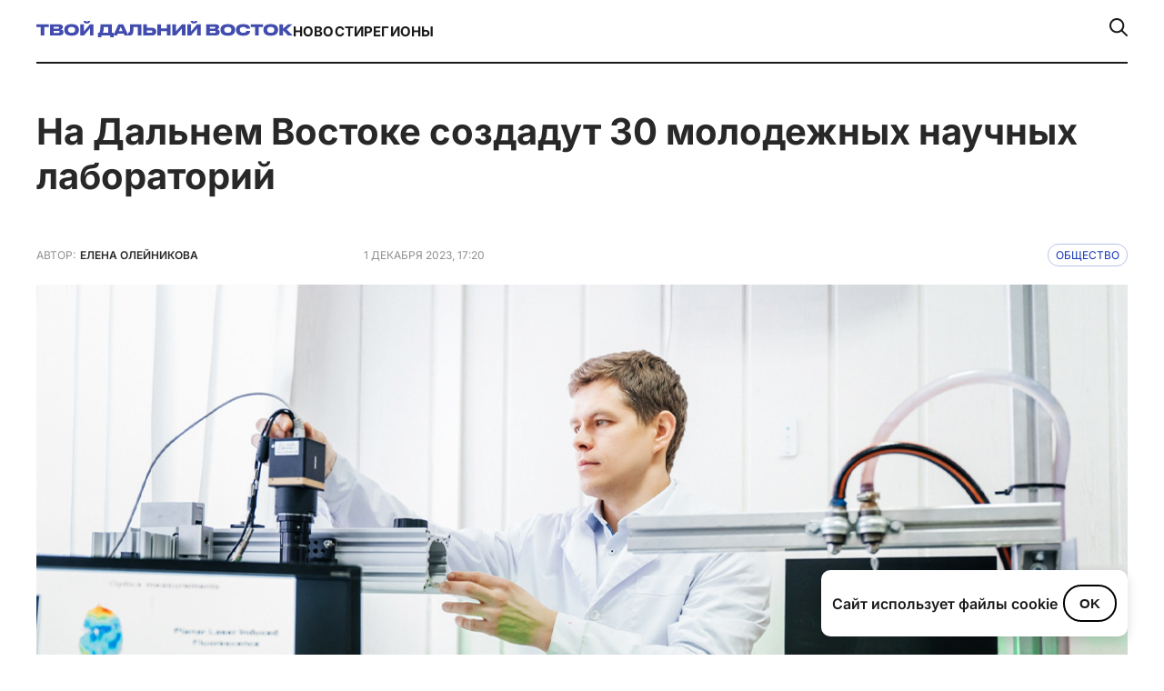

--- FILE ---
content_type: text/html; charset=UTF-8
request_url: https://tvoidv.ru/obshhestvo/na-dalnem-vostoke-sozdadut-30-molodezhnyh-nauchnyh-laboratorij/
body_size: 13207
content:
<!doctype html>
<html lang="ru-RU">
<head>
    <meta charset="UTF-8">
    <meta name="viewport" content="width=device-width, initial-scale=1.0">
    <title>На Дальнем Востоке создадут 30 молодежных научных лабораторий &#8212; Твой Дальний Восток</title>
<meta name='robots' content='max-image-preview:large' />
<link rel='dns-prefetch' href='//cdn.jsdelivr.net' />
<link rel="alternate" type="application/rss+xml" title="Твой Дальний Восток &raquo; Лента" href="https://tvoidv.ru/feed/" />
<link rel="alternate" type="application/rss+xml" title="Твой Дальний Восток &raquo; Лента комментариев" href="https://tvoidv.ru/comments/feed/" />
<link rel="alternate" type="application/rss+xml" title="Твой Дальний Восток &raquo; Лента комментариев к &laquo;на Дальнем Востоке создадут 30 молодежных научных лабораторий&raquo;" href="https://tvoidv.ru/obshhestvo/na-dalnem-vostoke-sozdadut-30-molodezhnyh-nauchnyh-laboratorij/feed/" />
<link rel="alternate" title="oEmbed (JSON)" type="application/json+oembed" href="https://tvoidv.ru/wp-json/oembed/1.0/embed?url=https%3A%2F%2Ftvoidv.ru%2Fobshhestvo%2Fna-dalnem-vostoke-sozdadut-30-molodezhnyh-nauchnyh-laboratorij%2F" />
<link rel="alternate" title="oEmbed (XML)" type="text/xml+oembed" href="https://tvoidv.ru/wp-json/oembed/1.0/embed?url=https%3A%2F%2Ftvoidv.ru%2Fobshhestvo%2Fna-dalnem-vostoke-sozdadut-30-molodezhnyh-nauchnyh-laboratorij%2F&#038;format=xml" />
<meta property="og:title" content="на Дальнем Востоке создадут 30 молодежных научных лабораторий" />
<meta property="og:image" content="https://tvoidv.ru/wp-content/uploads/2023/12/na-dalnem_vostoke_sozdadut_30_molodezhnyh_nauchnyh_laboratorij.jpg" />
<meta property="og:url" content="https://tvoidv.ru/obshhestvo/na-dalnem-vostoke-sozdadut-30-molodezhnyh-nauchnyh-laboratorij/" />
<meta property="og:type" content="article" />
<style id='wp-img-auto-sizes-contain-inline-css'>
img:is([sizes=auto i],[sizes^="auto," i]){contain-intrinsic-size:3000px 1500px}
/*# sourceURL=wp-img-auto-sizes-contain-inline-css */
</style>
<style id='wp-emoji-styles-inline-css'>

	img.wp-smiley, img.emoji {
		display: inline !important;
		border: none !important;
		box-shadow: none !important;
		height: 1em !important;
		width: 1em !important;
		margin: 0 0.07em !important;
		vertical-align: -0.1em !important;
		background: none !important;
		padding: 0 !important;
	}
/*# sourceURL=wp-emoji-styles-inline-css */
</style>
<link rel='stylesheet' id='wp-block-library-css' href='https://tvoidv.ru/wp-includes/css/dist/block-library/style.min.css?ver=6.9' media='all' />
<style id='global-styles-inline-css'>
:root{--wp--preset--aspect-ratio--square: 1;--wp--preset--aspect-ratio--4-3: 4/3;--wp--preset--aspect-ratio--3-4: 3/4;--wp--preset--aspect-ratio--3-2: 3/2;--wp--preset--aspect-ratio--2-3: 2/3;--wp--preset--aspect-ratio--16-9: 16/9;--wp--preset--aspect-ratio--9-16: 9/16;--wp--preset--color--black: #000000;--wp--preset--color--cyan-bluish-gray: #abb8c3;--wp--preset--color--white: #ffffff;--wp--preset--color--pale-pink: #f78da7;--wp--preset--color--vivid-red: #cf2e2e;--wp--preset--color--luminous-vivid-orange: #ff6900;--wp--preset--color--luminous-vivid-amber: #fcb900;--wp--preset--color--light-green-cyan: #7bdcb5;--wp--preset--color--vivid-green-cyan: #00d084;--wp--preset--color--pale-cyan-blue: #8ed1fc;--wp--preset--color--vivid-cyan-blue: #0693e3;--wp--preset--color--vivid-purple: #9b51e0;--wp--preset--gradient--vivid-cyan-blue-to-vivid-purple: linear-gradient(135deg,rgb(6,147,227) 0%,rgb(155,81,224) 100%);--wp--preset--gradient--light-green-cyan-to-vivid-green-cyan: linear-gradient(135deg,rgb(122,220,180) 0%,rgb(0,208,130) 100%);--wp--preset--gradient--luminous-vivid-amber-to-luminous-vivid-orange: linear-gradient(135deg,rgb(252,185,0) 0%,rgb(255,105,0) 100%);--wp--preset--gradient--luminous-vivid-orange-to-vivid-red: linear-gradient(135deg,rgb(255,105,0) 0%,rgb(207,46,46) 100%);--wp--preset--gradient--very-light-gray-to-cyan-bluish-gray: linear-gradient(135deg,rgb(238,238,238) 0%,rgb(169,184,195) 100%);--wp--preset--gradient--cool-to-warm-spectrum: linear-gradient(135deg,rgb(74,234,220) 0%,rgb(151,120,209) 20%,rgb(207,42,186) 40%,rgb(238,44,130) 60%,rgb(251,105,98) 80%,rgb(254,248,76) 100%);--wp--preset--gradient--blush-light-purple: linear-gradient(135deg,rgb(255,206,236) 0%,rgb(152,150,240) 100%);--wp--preset--gradient--blush-bordeaux: linear-gradient(135deg,rgb(254,205,165) 0%,rgb(254,45,45) 50%,rgb(107,0,62) 100%);--wp--preset--gradient--luminous-dusk: linear-gradient(135deg,rgb(255,203,112) 0%,rgb(199,81,192) 50%,rgb(65,88,208) 100%);--wp--preset--gradient--pale-ocean: linear-gradient(135deg,rgb(255,245,203) 0%,rgb(182,227,212) 50%,rgb(51,167,181) 100%);--wp--preset--gradient--electric-grass: linear-gradient(135deg,rgb(202,248,128) 0%,rgb(113,206,126) 100%);--wp--preset--gradient--midnight: linear-gradient(135deg,rgb(2,3,129) 0%,rgb(40,116,252) 100%);--wp--preset--font-size--small: 13px;--wp--preset--font-size--medium: 20px;--wp--preset--font-size--large: 36px;--wp--preset--font-size--x-large: 42px;--wp--preset--spacing--20: 0.44rem;--wp--preset--spacing--30: 0.67rem;--wp--preset--spacing--40: 1rem;--wp--preset--spacing--50: 1.5rem;--wp--preset--spacing--60: 2.25rem;--wp--preset--spacing--70: 3.38rem;--wp--preset--spacing--80: 5.06rem;--wp--preset--shadow--natural: 6px 6px 9px rgba(0, 0, 0, 0.2);--wp--preset--shadow--deep: 12px 12px 50px rgba(0, 0, 0, 0.4);--wp--preset--shadow--sharp: 6px 6px 0px rgba(0, 0, 0, 0.2);--wp--preset--shadow--outlined: 6px 6px 0px -3px rgb(255, 255, 255), 6px 6px rgb(0, 0, 0);--wp--preset--shadow--crisp: 6px 6px 0px rgb(0, 0, 0);}:where(.is-layout-flex){gap: 0.5em;}:where(.is-layout-grid){gap: 0.5em;}body .is-layout-flex{display: flex;}.is-layout-flex{flex-wrap: wrap;align-items: center;}.is-layout-flex > :is(*, div){margin: 0;}body .is-layout-grid{display: grid;}.is-layout-grid > :is(*, div){margin: 0;}:where(.wp-block-columns.is-layout-flex){gap: 2em;}:where(.wp-block-columns.is-layout-grid){gap: 2em;}:where(.wp-block-post-template.is-layout-flex){gap: 1.25em;}:where(.wp-block-post-template.is-layout-grid){gap: 1.25em;}.has-black-color{color: var(--wp--preset--color--black) !important;}.has-cyan-bluish-gray-color{color: var(--wp--preset--color--cyan-bluish-gray) !important;}.has-white-color{color: var(--wp--preset--color--white) !important;}.has-pale-pink-color{color: var(--wp--preset--color--pale-pink) !important;}.has-vivid-red-color{color: var(--wp--preset--color--vivid-red) !important;}.has-luminous-vivid-orange-color{color: var(--wp--preset--color--luminous-vivid-orange) !important;}.has-luminous-vivid-amber-color{color: var(--wp--preset--color--luminous-vivid-amber) !important;}.has-light-green-cyan-color{color: var(--wp--preset--color--light-green-cyan) !important;}.has-vivid-green-cyan-color{color: var(--wp--preset--color--vivid-green-cyan) !important;}.has-pale-cyan-blue-color{color: var(--wp--preset--color--pale-cyan-blue) !important;}.has-vivid-cyan-blue-color{color: var(--wp--preset--color--vivid-cyan-blue) !important;}.has-vivid-purple-color{color: var(--wp--preset--color--vivid-purple) !important;}.has-black-background-color{background-color: var(--wp--preset--color--black) !important;}.has-cyan-bluish-gray-background-color{background-color: var(--wp--preset--color--cyan-bluish-gray) !important;}.has-white-background-color{background-color: var(--wp--preset--color--white) !important;}.has-pale-pink-background-color{background-color: var(--wp--preset--color--pale-pink) !important;}.has-vivid-red-background-color{background-color: var(--wp--preset--color--vivid-red) !important;}.has-luminous-vivid-orange-background-color{background-color: var(--wp--preset--color--luminous-vivid-orange) !important;}.has-luminous-vivid-amber-background-color{background-color: var(--wp--preset--color--luminous-vivid-amber) !important;}.has-light-green-cyan-background-color{background-color: var(--wp--preset--color--light-green-cyan) !important;}.has-vivid-green-cyan-background-color{background-color: var(--wp--preset--color--vivid-green-cyan) !important;}.has-pale-cyan-blue-background-color{background-color: var(--wp--preset--color--pale-cyan-blue) !important;}.has-vivid-cyan-blue-background-color{background-color: var(--wp--preset--color--vivid-cyan-blue) !important;}.has-vivid-purple-background-color{background-color: var(--wp--preset--color--vivid-purple) !important;}.has-black-border-color{border-color: var(--wp--preset--color--black) !important;}.has-cyan-bluish-gray-border-color{border-color: var(--wp--preset--color--cyan-bluish-gray) !important;}.has-white-border-color{border-color: var(--wp--preset--color--white) !important;}.has-pale-pink-border-color{border-color: var(--wp--preset--color--pale-pink) !important;}.has-vivid-red-border-color{border-color: var(--wp--preset--color--vivid-red) !important;}.has-luminous-vivid-orange-border-color{border-color: var(--wp--preset--color--luminous-vivid-orange) !important;}.has-luminous-vivid-amber-border-color{border-color: var(--wp--preset--color--luminous-vivid-amber) !important;}.has-light-green-cyan-border-color{border-color: var(--wp--preset--color--light-green-cyan) !important;}.has-vivid-green-cyan-border-color{border-color: var(--wp--preset--color--vivid-green-cyan) !important;}.has-pale-cyan-blue-border-color{border-color: var(--wp--preset--color--pale-cyan-blue) !important;}.has-vivid-cyan-blue-border-color{border-color: var(--wp--preset--color--vivid-cyan-blue) !important;}.has-vivid-purple-border-color{border-color: var(--wp--preset--color--vivid-purple) !important;}.has-vivid-cyan-blue-to-vivid-purple-gradient-background{background: var(--wp--preset--gradient--vivid-cyan-blue-to-vivid-purple) !important;}.has-light-green-cyan-to-vivid-green-cyan-gradient-background{background: var(--wp--preset--gradient--light-green-cyan-to-vivid-green-cyan) !important;}.has-luminous-vivid-amber-to-luminous-vivid-orange-gradient-background{background: var(--wp--preset--gradient--luminous-vivid-amber-to-luminous-vivid-orange) !important;}.has-luminous-vivid-orange-to-vivid-red-gradient-background{background: var(--wp--preset--gradient--luminous-vivid-orange-to-vivid-red) !important;}.has-very-light-gray-to-cyan-bluish-gray-gradient-background{background: var(--wp--preset--gradient--very-light-gray-to-cyan-bluish-gray) !important;}.has-cool-to-warm-spectrum-gradient-background{background: var(--wp--preset--gradient--cool-to-warm-spectrum) !important;}.has-blush-light-purple-gradient-background{background: var(--wp--preset--gradient--blush-light-purple) !important;}.has-blush-bordeaux-gradient-background{background: var(--wp--preset--gradient--blush-bordeaux) !important;}.has-luminous-dusk-gradient-background{background: var(--wp--preset--gradient--luminous-dusk) !important;}.has-pale-ocean-gradient-background{background: var(--wp--preset--gradient--pale-ocean) !important;}.has-electric-grass-gradient-background{background: var(--wp--preset--gradient--electric-grass) !important;}.has-midnight-gradient-background{background: var(--wp--preset--gradient--midnight) !important;}.has-small-font-size{font-size: var(--wp--preset--font-size--small) !important;}.has-medium-font-size{font-size: var(--wp--preset--font-size--medium) !important;}.has-large-font-size{font-size: var(--wp--preset--font-size--large) !important;}.has-x-large-font-size{font-size: var(--wp--preset--font-size--x-large) !important;}
/*# sourceURL=global-styles-inline-css */
</style>

<style id='classic-theme-styles-inline-css'>
/*! This file is auto-generated */
.wp-block-button__link{color:#fff;background-color:#32373c;border-radius:9999px;box-shadow:none;text-decoration:none;padding:calc(.667em + 2px) calc(1.333em + 2px);font-size:1.125em}.wp-block-file__button{background:#32373c;color:#fff;text-decoration:none}
/*# sourceURL=/wp-includes/css/classic-themes.min.css */
</style>
<link rel='stylesheet' id='dalnij-vostok-theme-info-style-css' href='https://tvoidv.ru/wp-content/themes/tdv2023/style.css?ver=1.0.0' media='all' />
<link rel='stylesheet' id='dalnij-vostok-main-style-css' href='https://tvoidv.ru/wp-content/themes/tdv2023/assets/css/style.css?ver=1.0.0' media='all' />
<link rel='stylesheet' id='swiper-css-css' href='https://cdn.jsdelivr.net/npm/swiper@10/swiper-bundle.min.css?ver=10.0.0' media='all' />
<link rel='stylesheet' id='my-old-styles-for-default-posts-css' href='https://tvoidv.ru/wp-content/themes/tdv2023/assets/css/old.css?ver=1749250851' media='all' />
<link rel='stylesheet' id='elementor-frontend-css' href='https://tvoidv.ru/wp-content/plugins/elementor/assets/css/frontend.min.css?ver=3.30.1' media='all' />
<link rel='stylesheet' id='elementor-post-36501-css' href='https://tvoidv.ru/wp-content/uploads/elementor/css/post-36501.css?ver=1765254012' media='all' />
<link rel='stylesheet' id='elementor-gf-local-roboto-css' href='https://tvoidv.ru/wp-content/uploads/elementor/google-fonts/css/roboto.css?ver=1749291499' media='all' />
<link rel='stylesheet' id='elementor-gf-local-robotoslab-css' href='https://tvoidv.ru/wp-content/uploads/elementor/google-fonts/css/robotoslab.css?ver=1749291507' media='all' />
<script src="https://tvoidv.ru/wp-includes/js/jquery/jquery.min.js?ver=3.7.1" id="jquery-core-js"></script>
<script src="https://tvoidv.ru/wp-includes/js/jquery/jquery-migrate.min.js?ver=3.4.1" id="jquery-migrate-js"></script>
<link rel="https://api.w.org/" href="https://tvoidv.ru/wp-json/" /><link rel="alternate" title="JSON" type="application/json" href="https://tvoidv.ru/wp-json/wp/v2/posts/17572" /><link rel="EditURI" type="application/rsd+xml" title="RSD" href="https://tvoidv.ru/xmlrpc.php?rsd" />
<meta name="generator" content="WordPress 6.9" />
<link rel="canonical" href="https://tvoidv.ru/obshhestvo/na-dalnem-vostoke-sozdadut-30-molodezhnyh-nauchnyh-laboratorij/" />
<link rel='shortlink' href='https://tvoidv.ru/?p=17572' />
<meta name="generator" content="Elementor 3.30.1; features: e_font_icon_svg, additional_custom_breakpoints, e_element_cache; settings: css_print_method-external, google_font-enabled, font_display-swap">
<style>
	.swiper-about {
		margin-top: 24px
	}
	
	.title a {display: block!important}
	
	.investigation-template {
		background: #f8f8f4
	}
	
	
	.categiries-cont {
    display: flex;
    flex-wrap: wrap;
    align-items: center;
    gap: 20px;
    justify-content: center;
    padding-top: 40px;
    margin-bottom: 70px!important;
}
	
	
	.about-flex-item > :first-child {
		min-height: 106px
	}
	
	
	.about-flex-item > :first-child {
    display: flex;
    flex-direction: column;
    align-items: flex-start;
    gap: 12px;
		justify-content: space-between
}
	

	
	.page-template-front-page .big-card-000 > :first-child {
    flex: 2.05!important;
}
	
	
	
	.post-template-default .footer-block-4 {
    margin-top: 20px;
    display: flex;
    align-items: flex-end;
    gap: 195px!important;
	}
	
	

	
	.class_text404 {
		color: #000
	}
	
	@media screen and (max-width: 767px) {
		.post-template-default .footer-block-4 {
				margin-top: 20px;
				display: flex;
				align-items: flex-start;
				gap: 20px !important;
		}
		
		.page-template-page-glavnoe-segodnya .categiries-cont  {padding-top: 0!important}
		
	.page-template-page-glavnoe-segodnya	.categiries {
        padding-top: 40px!important;
    }
	}
	
	

	

	
</style>





<script>
  // Функция: делает первую букву первого слова заглавной
  function capitalizeFirstWord(text) {
    const words = text.trim().split(' ');
    if (words[0]) {
      words[0] = words[0].charAt(0).toUpperCase() + words[0].slice(1).toLowerCase();
    }
    return words.join(' ');
  }

  // Преобразуем <title>
  document.title = capitalizeFirstWord(document.title);

  // Преобразуем все элементы .row-title
  const rowTitles = document.querySelectorAll('.row-title');
  rowTitles.forEach(el => {
    el.textContent = capitalizeFirstWord(el.textContent);
    el.style.display = 'block';
  });
</script>
			<style>
				.e-con.e-parent:nth-of-type(n+4):not(.e-lazyloaded):not(.e-no-lazyload),
				.e-con.e-parent:nth-of-type(n+4):not(.e-lazyloaded):not(.e-no-lazyload) * {
					background-image: none !important;
				}
				@media screen and (max-height: 1024px) {
					.e-con.e-parent:nth-of-type(n+3):not(.e-lazyloaded):not(.e-no-lazyload),
					.e-con.e-parent:nth-of-type(n+3):not(.e-lazyloaded):not(.e-no-lazyload) * {
						background-image: none !important;
					}
				}
				@media screen and (max-height: 640px) {
					.e-con.e-parent:nth-of-type(n+2):not(.e-lazyloaded):not(.e-no-lazyload),
					.e-con.e-parent:nth-of-type(n+2):not(.e-lazyloaded):not(.e-no-lazyload) * {
						background-image: none !important;
					}
				}
			</style>
			<link rel="icon" href="https://tvoidv.ru/wp-content/uploads/2025/06/cropped-favicon-32x32.png" sizes="32x32" />
<link rel="icon" href="https://tvoidv.ru/wp-content/uploads/2025/06/cropped-favicon-192x192.png" sizes="192x192" />
<link rel="apple-touch-icon" href="https://tvoidv.ru/wp-content/uploads/2025/06/cropped-favicon-180x180.png" />
<meta name="msapplication-TileImage" content="https://tvoidv.ru/wp-content/uploads/2025/06/cropped-favicon-270x270.png" />
		<style id="wp-custom-css">
			strong {
	font-weight: 800!important
}


em {
	font-style: italic!important
}		</style>
		</head>

<body data-rsssl=1 class="wp-singular post-template-default single single-post postid-17572 single-format-standard wp-theme-tdv2023 elementor-default elementor-kit-36501">

<div id="page" class="site">
    <a class="skip-link screen-reader-text" href="#primary">Перейти к содержимому</a>

    <header id="header2">
        <div class="wrapper">
            <div class="header-cont">                 <div>
                    <div>
                        <a href="https://tvoidv.ru/">
                                                            <img src="https://tvoidv.ru/wp-content/themes/tdv2023/assets/images/logo.svg" alt="Твой Дальний Восток">
                                                        </a>
                    </div>
                    <nav>
                        <ul><li id="menu-item-36484" class="menu-item menu-item-type-post_type menu-item-object-page menu-item-36484"><a href="https://tvoidv.ru/novosti/">Новости</a></li>
<li id="menu-item-36485" class="menu-item menu-item-type-custom menu-item-object-custom menu-item-36485"><a href="/#reg">Регионы</a></li>
</ul>                    </nav>
                </div>
                <div class="search-wrapper">
                    <div class="search-box hidden" id="search-box">
                        <form role="search" method="get" class="custom-search-form" action="https://tvoidv.ru/">
                            <label class="screen-reader-text" for="s-custom-desktop">Поиск по:</label>
                            <input type="text"
                                   id="s-custom-desktop"                                    placeholder="Поиск..."
                                   value="" name="s" />
                        </form>
                        <button id="close-search">×</button>                     </div>
                    <a href="#" id="search-toggle">
                        <img src="https://tvoidv.ru/wp-content/themes/tdv2023/assets/images/search-icon.svg" alt="Поиск" />
                    </a>
                </div>
            </div>

            <div class="header-cont-mob">                 <div>
                    <a href="https://tvoidv.ru/">
                        <img src="https://tvoidv.ru/wp-content/themes/tdv2023/assets/images/logo-mob.svg" alt="Твой Дальний Восток - Мобильное лого">
                    </a>
                </div>
                <div class="burger">
                    <img src="https://tvoidv.ru/wp-content/themes/tdv2023/assets/images/burger.svg" alt="Открыть меню">
                </div>

                <div class="mobile-menu">
                    <button class="close-btn">
                        <img src="https://tvoidv.ru/wp-content/themes/tdv2023/assets/images/close.svg" alt="Закрыть меню">
                    </button>
                    <nav>
                        <ul><li class="menu-item menu-item-type-post_type menu-item-object-page menu-item-36484"><a href="https://tvoidv.ru/novosti/">Новости</a></li>
<li class="menu-item menu-item-type-custom menu-item-object-custom menu-item-36485"><a href="/#reg">Регионы</a></li>
</ul>                        <div class="search-mob">
                            <img src="https://tvoidv.ru/wp-content/themes/tdv2023/assets/images/search-icon-2.svg" alt="Поиск">
                            <p>поиск по сайту</p>
                        </div>

                                                <div class="search-input-wrapper">                             <form role="search" method="get" class="custom-mobile-search-form" action="https://tvoidv.ru/">
                                <label class="screen-reader-text" for="s-custom-mobile">Поиск по сайту:</label>
                                <input type="search"                                        id="s-custom-mobile"                                        class="search-input"                                        placeholder="Введите запрос..."
                                       value="" name="s" />
                                                                                            </form>
                                                    </div>
                                            </nav>
                    <hr>
                    <nav>
                          <ul><li id="menu-item-36494" class="menu-item menu-item-type-taxonomy menu-item-object-category menu-item-36494"><a href="https://tvoidv.ru/ekonomika/">Экономика</a></li>
<li id="menu-item-36495" class="menu-item menu-item-type-taxonomy menu-item-object-category menu-item-36495"><a href="https://tvoidv.ru/sport/">Спорт</a></li>
<li id="menu-item-36496" class="menu-item menu-item-type-taxonomy menu-item-object-category menu-item-36496"><a href="https://tvoidv.ru/business/">Бизнес</a></li>
<li id="menu-item-36497" class="menu-item menu-item-type-taxonomy menu-item-object-category menu-item-36497"><a href="https://tvoidv.ru/turizm/">Туризм</a></li>
<li id="menu-item-36498" class="menu-item menu-item-type-taxonomy menu-item-object-category menu-item-36498"><a href="https://tvoidv.ru/vef/">ВЭФ</a></li>
</ul>                    </nav>
                </div>
            </div>
        </div>
    </header><!-- DEBUG STAGE 1: Post ID: 17572 | is_elementor_active_for_post: FALSE | use_old_acf_template: TRUE -->

<div class="content_page ">
    
                    
            
            <div class="title_blk">
                <h1>на Дальнем Востоке создадут 30 молодежных научных лабораторий</h1>
            </div>

                        <div class="autor_cont">
                <div class="autor_info">
                    <div class="a_info_blk">
                        <span class="autor_t">Автор:</span>
                        <span class="autor_name">Елена Олейникова</span>
                    </div>
                </div>
            </div>
            
            <div class="post_info">
                <div class="date_post">1 декабря 2023, 17:20</div>
                                    <a href="https://tvoidv.ru/obshhestvo/" class="cont_catalog">Общество</a>
                            </div>
            <div class="end"></div>

            <div class="photo_blk">
                                                            <img src="https://tvoidv.ru/wp-content/uploads/2023/12/na-dalnem_vostoke_sozdadut_30_molodezhnyh_nauchnyh_laboratorij.jpg" width="100%" height="auto" alt="" title="">
                                                                        </div>

            <div class="content_o">
                <div><p><span style="font-weight: 400">Дальний Восток получил квоту на создание 30 молодежных научных лабораторий. Об этом сообщил на Третьем конгрессе молодых ученых заместитель министра науки и высшего образования РФ Денис Секиринский.</span></p><br />
</div>                <div class="main_text"><blockquote><p><span style="font-weight: 400">«Говоря о Дальнем Востоке, не могу не сказать и в контексте региональных мер поддержки, что мы в этом году буквально завершаем отбор новых молодежных лабораторий, 160 в этом году, со следующего года они будут получать финансирование, и мы, министр поддержал, выделили квоту дальневосточную, будет создано там 30 лабораторий, это заметный масштаб, заметное количество», — сказал Секиринский.</span></p></blockquote><br />
<p><span style="font-weight: 400">Также Секиринский отметил эффективность работы научно-образовательных центров, которые формировались во многом для того, чтобы регионы смогли сформировать не только оптимальный набор технологических проектов, но и разобраться с собственной стратегией развития и разработки оптимальных мер поддержки.</span></p><br />
<blockquote><p><span style="font-weight: 400">«Я думаю, что тот путь, который мы прошли с 2018 года, когда были созданы первые НОЦ, позволил ряду субъектов сформировать оптимумы», — добавил Секиринский.</span></p></blockquote><br />
<p><span style="font-weight: 400">Напомним, Третий конгресс молодых ученых работает в Парке науки и искусства «Сириус» 28–30 ноября. Он является ключевым ежегодным событием Десятилетия науки и технологий и предоставляет крупнейшую площадку для диалога передовой и фундаментальной науки, государственной власти и реального сектора экономики.</span></p><br />
</div>                                <div class="block_s">
                    <div class="socialblock">
                                            </div>
                </div>
            </div>
                                    
        
        </div><!-- .content_page -->


        <div class="other_post">
            <div class="content_blk_page">
                                                                            <div class="news_cat_page">
                                        <div class="n_item_1_page item_cat_page">
                        <div class="img_bv1">
                            <a href="https://tvoidv.ru/obshhestvo/prioritet-2030-dalnij-vostok-proekt-innolab-pomogaet-vuzam-dfo-soedinit-nauku-i-biznes/" class="img_container"  style="background:linear-gradient(0deg, rgba(34, 34, 34, 0.20) 0%, rgba(34, 34, 34, 0.20) 100%), url(https://tvoidv.ru/wp-content/uploads/2025/06/prioritet_2030_dalnij_vostok_proekt_innolab_pomogaet_vuzam_dfo.jpg) lightgray 50% / cover no-repeat"></a>
                        </div>
                        <div class="story_container">
                            <a href="https://tvoidv.ru/obshhestvo/" class="story_title">Общество</a>                                                     </div>
                        <a href="https://tvoidv.ru/obshhestvo/prioritet-2030-dalnij-vostok-proekt-innolab-pomogaet-vuzam-dfo-soedinit-nauku-i-biznes/" class="title_content">«Приоритет 2030. Дальний Восток»: Проект InnoLab помогает вузам ДФО соединить науку и бизнес</a>
                        <div class="date_aut_v">
                            8 июня 2025  
                            <svg xmlns="http://www.w3.org/2000/svg" width="6" height="6" viewBox="-2 0 6 6" fill="none"><circle cx="2" cy="2" r="2" fill="#92908F"/></svg>  
                            Елена Олейникова                        </div>
                    </div>
                                                                                                <div class="n_item_2_page item_cat_page">
                        <div class="img_bv1">
                            <a href="https://tvoidv.ru/obshhestvo/novyj-vitok-nastavnichestva-yurij-trutnev-i-pobeditel-liderov-rossii-ilya-kupryashkin/" class="img_container"  style="background:linear-gradient(0deg, rgba(34, 34, 34, 0.20) 0%, rgba(34, 34, 34, 0.20) 100%), url(https://tvoidv.ru/wp-content/uploads/2025/06/yurij_trutnev_provel_ocherednuyu_vstrechu_s-pobeditelem_konkursa_lidery.jpeg) lightgray 50% / cover no-repeat"></a>
                        </div>
                        <div class="story_container">
                            <a href="https://tvoidv.ru/obshhestvo/" class="story_title">Общество</a>                                                     </div>
                        <a href="https://tvoidv.ru/obshhestvo/novyj-vitok-nastavnichestva-yurij-trutnev-i-pobeditel-liderov-rossii-ilya-kupryashkin/" class="title_content">Новый виток наставничества: Юрий Трутнев и победитель «Лидеров России» Илья Купряшкин</a>
                        <div class="date_aut_v">
                            8 июня 2025  
                            <svg xmlns="http://www.w3.org/2000/svg" width="6" height="6" viewBox="-2 0 6 6" fill="none"><circle cx="2" cy="2" r="2" fill="#92908F"/></svg>  
                            Елена Олейникова                        </div>
                    </div>
                                            </div><div class="news_cat_page">
                                                                                                <div class="n_item_3_page item_cat_page">
                        <div class="img_bv1">
                            <a href="https://tvoidv.ru/obshhestvo/aeroflot-rasshiryaet-predlozhenie-biletov-po-ploskim-tarifam-na-dalnij-vostok/" class="img_container"  style="background:linear-gradient(0deg, rgba(34, 34, 34, 0.20) 0%, rgba(34, 34, 34, 0.20) 100%), url(https://tvoidv.ru/wp-content/uploads/2023/12/putin_anonsiroval_prodlenie_ploskih_tarifov_aeroflota.jpeg) lightgray 50% / cover no-repeat"></a>
                        </div>
                        <div class="story_container">
                            <a href="https://tvoidv.ru/obshhestvo/" class="story_title">Общество</a>                                                     </div>
                        <a href="https://tvoidv.ru/obshhestvo/aeroflot-rasshiryaet-predlozhenie-biletov-po-ploskim-tarifam-na-dalnij-vostok/" class="title_content">«Аэрофлот» расширяет предложение билетов по «плоским» тарифам на Дальний Восток</a>
                        <div class="date_aut_v">
                            2 июня 2025  
                            <svg xmlns="http://www.w3.org/2000/svg" width="6" height="6" viewBox="-2 0 6 6" fill="none"><circle cx="2" cy="2" r="2" fill="#92908F"/></svg>  
                            Елена Олейникова                        </div>
                    </div>
                                                                                                <div class="n_item_4_page item_cat_page">
                        <div class="img_bv1">
                            <a href="https://tvoidv.ru/obshhestvo/krdv-i-vuzy-dalnego-vostoka-sozdadut-konsorczium-dlya-razvitiya-kreativnyh-industrij/" class="img_container"  style="background:linear-gradient(0deg, rgba(34, 34, 34, 0.20) 0%, rgba(34, 34, 34, 0.20) 100%), url(https://tvoidv.ru/wp-content/uploads/2025/05/krdv_i_vuzy_dalnego_vostoka_sozdadut_konsorczium_v_sfere_kreativnyh.jpg) lightgray 50% / cover no-repeat"></a>
                        </div>
                        <div class="story_container">
                            <a href="https://tvoidv.ru/obshhestvo/" class="story_title">Общество</a>                                                     </div>
                        <a href="https://tvoidv.ru/obshhestvo/krdv-i-vuzy-dalnego-vostoka-sozdadut-konsorczium-dlya-razvitiya-kreativnyh-industrij/" class="title_content">КРДВ и вузы Дальнего Востока создадут консорциум для развития креативных индустрий</a>
                        <div class="date_aut_v">
                            1 июня 2025  
                            <svg xmlns="http://www.w3.org/2000/svg" width="6" height="6" viewBox="-2 0 6 6" fill="none"><circle cx="2" cy="2" r="2" fill="#92908F"/></svg>  
                            Елена Олейникова                        </div>
                    </div>
                                                                                    </div>
        </div>
            
            </div><!-- /.wrapper -->         </div><!-- #content .site-content --> 
        <footer>
            <div class="wrapper">
                <div class="footer-cont">
                    <div class="footer-top">
                        <div>                             <div class="footer-block-1">
                                <a href="https://tvoidv.ru/">
                                    <img src="https://tvoidv.ru/wp-content/themes/tdv2023/assets/images/footer-logo.svg" alt="Твой Дальний Восток - Логотип в подвале">
                                </a>
                                                                    <p>Информационная платформа о развитии региона. Актуальные новости, аналитика, исследования и мнения экспертов о возможностях, перспективах и жизни на Дальнем Востоке.</p>
                                                            </div>
                            <div class="footer-block-2">
                                <div>                                                                             <a href="https://t.me/tvoidv_bot" target="_blank" rel="noopener noreferrer">
                                            Написать в чат-бот ➔
                                        </a>
                                                                                                                <a href="https://www.youtube.com/@tvoidv" target="_blank" rel="noopener noreferrer">
                                            Наш канал на YouTube ➔
                                        </a>
                                                                    </div>
                                <div>                                                                         <a href="https://t.me/tvoidv_bot" target="_blank" rel="noopener noreferrer" aria-label="Телеграм">
                                        <svg width="36" height="36" viewBox="0 0 36 36" fill="none" xmlns="http://www.w3.org/2000/svg">
  <rect x="0.5" y="0.5" width="35" height="35" rx="7.59748" stroke="white" />
  <path fill-rule="evenodd" clip-rule="evenodd" d="M8.17294 16.8879C13.3555 14.6299 16.8114 13.1413 18.5406 12.4221C23.4776 10.3686 24.5035 10.0119 25.1722 10.0001C25.3192 9.99753 25.6481 10.034 25.8611 10.2068C26.0409 10.3528 26.0904 10.5499 26.1141 10.6883C26.1378 10.8266 26.1673 11.1418 26.1438 11.3881C25.8763 14.1992 24.7186 21.021 24.1297 24.1694C23.8805 25.5017 23.3898 25.9484 22.9147 25.9921C21.8823 26.0871 21.0984 25.3098 20.0985 24.6543C18.5338 23.6287 17.6498 22.9902 16.1311 21.9893C14.3758 20.8327 15.5137 20.1969 16.514 19.158C16.7757 18.8861 21.3245 14.7487 21.4125 14.3733C21.4235 14.3264 21.4338 14.1514 21.3298 14.059C21.2259 13.9666 21.0724 13.9982 20.9617 14.0234C20.8048 14.059 18.3052 15.7111 13.4629 18.9798C12.7534 19.467 12.1108 19.7044 11.535 19.6919C10.9003 19.6782 9.67923 19.333 8.77152 19.038C7.65819 18.676 6.77333 18.4847 6.85038 17.8701C6.89051 17.55 7.33137 17.2226 8.17294 16.8879Z" fill="white" />
</svg>
                                    </a>
                                                                                                            <a href="https://vk.com/tvoydv" target="_blank" rel="noopener noreferrer" aria-label="ВКонтакте">
                                        <svg width="36" height="36" viewBox="0 0 36 36" fill="none" xmlns="http://www.w3.org/2000/svg">
  <rect x="0.5" y="0.5" width="35" height="35" rx="7.59748" stroke="white" />
  <path d="M6.77661 12C7.58086 12 8.80639 12 9.49575 12C9.84043 12 10.1085 12.2155 10.2234 12.5028C10.5681 13.4365 11.334 15.4834 12.2149 16.884C13.4021 18.7155 14.1681 19.3978 14.6659 19.326C15.1638 19.2182 15.0106 17.9972 15.0106 17.0276C15.0106 16.058 15.1255 14.4061 14.6276 13.6519L13.8617 12.6105C13.6702 12.3591 13.8617 12.0359 14.1681 12.0359H18.534C18.9553 12.0359 19.3 12.3591 19.3 12.7541V16.9235C19.3 17.6136 19.5029 18.5824 20.1117 18.2574C20.2415 18.1882 20.3912 18.0814 20.5638 17.9254C21.6361 16.9558 22.7851 15.1602 23.7425 13.3287L24.1255 12.4669C24.2404 12.2155 24.5084 12.0359 24.8148 12.0359H27.6489C28.185 12.0359 28.568 12.5387 28.3765 13.0055L28.2704 13.2667C28.137 13.5951 27.9875 13.916 27.8127 14.2244C27.4396 14.8827 26.711 16.1126 25.9638 17.0635C24.8914 18.4641 24.6616 18.7873 24.8148 19.1464C24.968 19.5055 27.7255 21.9116 28.4148 23.0608C28.6063 23.384 28.7595 23.6713 28.9127 23.9227C29.1808 24.3895 28.7978 25 28.2233 25H25.0063C24.7382 25 24.4701 24.8564 24.3553 24.6409C24.1513 24.3301 23.9247 24.0359 23.6682 23.7668C23.0405 23.1083 21.7719 21.8333 20.9085 21.337C20.0772 20.8986 19.8274 21.1871 19.7527 21.4181C19.7097 21.551 19.7212 21.6942 19.7212 21.8339V23.5276C19.7212 24.3177 19.0319 24.9641 18.1893 24.9641H17.4234C17.4234 24.9641 17.4234 24.9641 17.4234 24.9641C17.4233 24.9641 13.2106 24.9641 9.84043 20.2597C7.19788 16.5967 6.31704 14.2265 6.01066 12.8619C5.93406 12.4309 6.27874 12 6.77661 12Z" fill="white" />
</svg>
                                    </a>
                                                                                                            <a href="https://ok.ru/tvoydv" target="_blank" rel="noopener noreferrer" aria-label="Одноклассники">
                                        <svg width="36" height="36" viewBox="0 0 36 36" fill="none" xmlns="http://www.w3.org/2000/svg">
  <rect x="0.5" y="0.5" width="35" height="35" rx="7.59748" stroke="white" />
  <path d="M16.6805 22.9162C16.8003 22.7954 16.7202 22.5871 16.5515 22.565C14.9967 22.3619 13.5885 21.9273 12.3687 20.9732C12.2041 20.8442 12.0341 20.7197 11.8839 20.5756C11.3033 20.0179 11.2448 19.3792 11.7042 18.7211C12.0973 18.1579 12.7571 18.0072 13.4429 18.3306C13.5757 18.3933 13.7022 18.4715 13.8234 18.5555C16.2956 20.2543 19.6919 20.3011 22.1734 18.6319C22.4193 18.4434 22.6821 18.2897 22.9867 18.2113C23.5789 18.0592 24.1312 18.2767 24.449 18.7949C24.8121 19.3867 24.8075 19.9643 24.3601 20.4237C23.6739 21.1281 22.8485 21.6377 21.9315 21.9934C21.1974 22.278 20.404 22.4429 19.6075 22.555C19.427 22.5804 19.3435 22.8014 19.472 22.9306C20.7484 24.213 22.0304 25.4901 23.3026 26.7765C23.7361 27.2148 23.8266 27.7583 23.588 28.2681C23.327 28.8253 22.7429 29.1919 22.1702 29.1527C21.8073 29.1276 21.5243 28.947 21.2729 28.6937C20.3097 27.7244 19.3283 26.773 18.3846 25.7854C18.1099 25.4983 17.9778 25.5526 17.7355 25.8019C16.7664 26.7995 15.7816 27.7818 14.791 28.7585C14.3462 29.197 13.8169 29.2759 13.301 29.0254C12.7527 28.7596 12.4037 28.1999 12.4306 27.6374C12.4492 27.2569 12.6363 26.9662 12.8975 26.7055C14.1607 25.4442 15.4204 24.1796 16.6805 22.9162Z" fill="white" />
  <path d="M18.0116 18.22C14.9459 18.2096 12.4321 15.6681 12.45 12.5976C12.4676 9.49318 14.9831 6.99143 18.0789 7.00002C21.181 7.00838 23.6709 9.54611 23.6554 12.6828C23.6396 15.7471 21.1083 18.2307 18.0116 18.22ZM20.7977 12.605C20.7924 11.0804 19.5782 9.86672 18.0566 9.86533C16.5223 9.8637 15.2972 11.0995 15.309 12.638C15.3204 14.1568 16.545 15.3619 18.0708 15.3563C19.5919 15.351 20.8028 14.1294 20.7977 12.605Z" fill="white" />
</svg>
                                    </a>
                                                                    </div>
                            </div>
                        </div>
                        <div class="footer-block-3">
                                                        <nav>
                                <ul><li id="menu-item-36490" class="menu-item menu-item-type-post_type menu-item-object-page menu-item-36490"><a href="https://tvoidv.ru/novosti/">Новости</a></li>
<li id="menu-item-36491" class="menu-item menu-item-type-post_type menu-item-object-page menu-item-36491"><a href="https://tvoidv.ru/rassledovaniy/">Аналитика</a></li>
<li id="menu-item-36492" class="menu-item menu-item-type-custom menu-item-object-custom menu-item-36492"><a href="/#reg">Регионы</a></li>
<li id="menu-item-36493" class="menu-item menu-item-type-post_type menu-item-object-page menu-item-36493"><a href="https://tvoidv.ru/contacts/">Контакты</a></li>
</ul>                            </nav>
                                                        <nav>
                                <ul><li class="menu-item menu-item-type-taxonomy menu-item-object-category menu-item-36494"><a href="https://tvoidv.ru/ekonomika/">Экономика</a></li>
<li class="menu-item menu-item-type-taxonomy menu-item-object-category menu-item-36495"><a href="https://tvoidv.ru/sport/">Спорт</a></li>
<li class="menu-item menu-item-type-taxonomy menu-item-object-category menu-item-36496"><a href="https://tvoidv.ru/business/">Бизнес</a></li>
<li class="menu-item menu-item-type-taxonomy menu-item-object-category menu-item-36497"><a href="https://tvoidv.ru/turizm/">Туризм</a></li>
<li class="menu-item menu-item-type-taxonomy menu-item-object-category menu-item-36498"><a href="https://tvoidv.ru/vef/">ВЭФ</a></li>
</ul>                            </nav>
                        </div>
                    </div>

                   <div class="footer-block-4">
                        <div>
                            <p>
                                © 2025 Твой Дальный Восток.
                            </p>
                            <p>
                                Дизайн <a href="https://juliakalash.com/" target="_blank" rel="noopener noreferrer">Julia Kalash</a>. Разработка <a href="https://loimi.ru/" target="_blank" rel="noopener noreferrer">Loimi</a>.                             </p>
                        </div>
                        <p>
                        <a href="/privacy-policy">
                            Политика конфиденциальности
                        </a>
                        </p>
                                            </div>

                </div>
                <a href="#header2" class="top-b">
                    <svg width="36" height="36" viewBox="0 0 36 36" fill="none" xmlns="http://www.w3.org/2000/svg">
                    <rect x="0.5" y="0.5" width="35" height="35" rx="7.59748" stroke="#7C7C7C" />
                    <path d="M23.4059 18.4552L18.7686 14.4139L18.7686 25.9048L16.5709 25.9048L16.5709 14.4139L11.9336 18.4552L11.9336 15.1029L17.6697 10L23.4059 15.1029L23.4059 18.4552Z" fill="#7C7C7C" />
                    </svg>
                </a>
            </div>
            <div class="cook-wrapper">
            	<div id="cookie-consent-banner" style="display: none;">
                    <p>Сайт использует файлы cookie</p>
                    <button id="cookie-consent-accept">OK</button>
                </div>
            </div>
        </footer>

    </div><!-- #page --> 
    <script type="speculationrules">
{"prefetch":[{"source":"document","where":{"and":[{"href_matches":"/*"},{"not":{"href_matches":["/wp-*.php","/wp-admin/*","/wp-content/uploads/*","/wp-content/*","/wp-content/plugins/*","/wp-content/themes/tdv2023/*","/*\\?(.+)"]}},{"not":{"selector_matches":"a[rel~=\"nofollow\"]"}},{"not":{"selector_matches":".no-prefetch, .no-prefetch a"}}]},"eagerness":"conservative"}]}
</script>
    <script type="text/javascript">
    jQuery(document).ready(function($) {
        var allTermLinks = $('.elementor-post-info__item--type-terms .elementor-post-info__terms-list-item');
        allTermLinks.each(function() {
            var linkUrl = $(this).attr('href');
            if (linkUrl && linkUrl.includes('/tag/')) {
                var currentText = $(this).text();
                if (currentText.charAt(0) !== '#') {
                    $(this).text('#' + currentText);
                }
            }
        });
    });
    </script>
        <!-- Yandex.Metrika counter -->
    <script type="text/javascript" >
       (function(m,e,t,r,i,k,a){m[i]=m[i]||function(){(m[i].a=m[i].a||[]).push(arguments)};
       m[i].l=1*new Date();
       for (var j = 0; j < document.scripts.length; j++) {if (document.scripts[j].src === r) { return; }}
       k=e.createElement(t),a=e.getElementsByTagName(t)[0],k.async=1,k.src=r,a.parentNode.insertBefore(k,a)})
       (window, document, "script", "https://mc.yandex.ru/metrika/tag.js", "ym");
    
       ym(88128432, "init", {
            clickmap:true,
            trackLinks:true,
            accurateTrackBounce:true,
            webvisor:true
       });
    </script>
    <noscript><div><img src="https://mc.yandex.ru/watch/88128432" style="position:absolute; left:-9999px;" alt="" /></div></noscript>
    <!-- /Yandex.Metrika counter -->
    			<script>
				const lazyloadRunObserver = () => {
					const lazyloadBackgrounds = document.querySelectorAll( `.e-con.e-parent:not(.e-lazyloaded)` );
					const lazyloadBackgroundObserver = new IntersectionObserver( ( entries ) => {
						entries.forEach( ( entry ) => {
							if ( entry.isIntersecting ) {
								let lazyloadBackground = entry.target;
								if( lazyloadBackground ) {
									lazyloadBackground.classList.add( 'e-lazyloaded' );
								}
								lazyloadBackgroundObserver.unobserve( entry.target );
							}
						});
					}, { rootMargin: '200px 0px 200px 0px' } );
					lazyloadBackgrounds.forEach( ( lazyloadBackground ) => {
						lazyloadBackgroundObserver.observe( lazyloadBackground );
					} );
				};
				const events = [
					'DOMContentLoaded',
					'elementor/lazyload/observe',
				];
				events.forEach( ( event ) => {
					document.addEventListener( event, lazyloadRunObserver );
				} );
			</script>
			<script src="https://cdn.jsdelivr.net/npm/swiper@10/swiper-bundle.min.js?ver=10.0.0" id="swiper-js-js"></script>
<script src="https://tvoidv.ru/wp-content/themes/tdv2023/assets/js/index.js?ver=1.0.0" id="dalnij-vostok-main-script-js"></script>
<script src="https://tvoidv.ru/wp-includes/js/comment-reply.min.js?ver=6.9" id="comment-reply-js" async data-wp-strategy="async" fetchpriority="low"></script>
<script id="wp-emoji-settings" type="application/json">
{"baseUrl":"https://s.w.org/images/core/emoji/17.0.2/72x72/","ext":".png","svgUrl":"https://s.w.org/images/core/emoji/17.0.2/svg/","svgExt":".svg","source":{"concatemoji":"https://tvoidv.ru/wp-includes/js/wp-emoji-release.min.js?ver=6.9"}}
</script>
<script type="module">
/*! This file is auto-generated */
const a=JSON.parse(document.getElementById("wp-emoji-settings").textContent),o=(window._wpemojiSettings=a,"wpEmojiSettingsSupports"),s=["flag","emoji"];function i(e){try{var t={supportTests:e,timestamp:(new Date).valueOf()};sessionStorage.setItem(o,JSON.stringify(t))}catch(e){}}function c(e,t,n){e.clearRect(0,0,e.canvas.width,e.canvas.height),e.fillText(t,0,0);t=new Uint32Array(e.getImageData(0,0,e.canvas.width,e.canvas.height).data);e.clearRect(0,0,e.canvas.width,e.canvas.height),e.fillText(n,0,0);const a=new Uint32Array(e.getImageData(0,0,e.canvas.width,e.canvas.height).data);return t.every((e,t)=>e===a[t])}function p(e,t){e.clearRect(0,0,e.canvas.width,e.canvas.height),e.fillText(t,0,0);var n=e.getImageData(16,16,1,1);for(let e=0;e<n.data.length;e++)if(0!==n.data[e])return!1;return!0}function u(e,t,n,a){switch(t){case"flag":return n(e,"\ud83c\udff3\ufe0f\u200d\u26a7\ufe0f","\ud83c\udff3\ufe0f\u200b\u26a7\ufe0f")?!1:!n(e,"\ud83c\udde8\ud83c\uddf6","\ud83c\udde8\u200b\ud83c\uddf6")&&!n(e,"\ud83c\udff4\udb40\udc67\udb40\udc62\udb40\udc65\udb40\udc6e\udb40\udc67\udb40\udc7f","\ud83c\udff4\u200b\udb40\udc67\u200b\udb40\udc62\u200b\udb40\udc65\u200b\udb40\udc6e\u200b\udb40\udc67\u200b\udb40\udc7f");case"emoji":return!a(e,"\ud83e\u1fac8")}return!1}function f(e,t,n,a){let r;const o=(r="undefined"!=typeof WorkerGlobalScope&&self instanceof WorkerGlobalScope?new OffscreenCanvas(300,150):document.createElement("canvas")).getContext("2d",{willReadFrequently:!0}),s=(o.textBaseline="top",o.font="600 32px Arial",{});return e.forEach(e=>{s[e]=t(o,e,n,a)}),s}function r(e){var t=document.createElement("script");t.src=e,t.defer=!0,document.head.appendChild(t)}a.supports={everything:!0,everythingExceptFlag:!0},new Promise(t=>{let n=function(){try{var e=JSON.parse(sessionStorage.getItem(o));if("object"==typeof e&&"number"==typeof e.timestamp&&(new Date).valueOf()<e.timestamp+604800&&"object"==typeof e.supportTests)return e.supportTests}catch(e){}return null}();if(!n){if("undefined"!=typeof Worker&&"undefined"!=typeof OffscreenCanvas&&"undefined"!=typeof URL&&URL.createObjectURL&&"undefined"!=typeof Blob)try{var e="postMessage("+f.toString()+"("+[JSON.stringify(s),u.toString(),c.toString(),p.toString()].join(",")+"));",a=new Blob([e],{type:"text/javascript"});const r=new Worker(URL.createObjectURL(a),{name:"wpTestEmojiSupports"});return void(r.onmessage=e=>{i(n=e.data),r.terminate(),t(n)})}catch(e){}i(n=f(s,u,c,p))}t(n)}).then(e=>{for(const n in e)a.supports[n]=e[n],a.supports.everything=a.supports.everything&&a.supports[n],"flag"!==n&&(a.supports.everythingExceptFlag=a.supports.everythingExceptFlag&&a.supports[n]);var t;a.supports.everythingExceptFlag=a.supports.everythingExceptFlag&&!a.supports.flag,a.supports.everything||((t=a.source||{}).concatemoji?r(t.concatemoji):t.wpemoji&&t.twemoji&&(r(t.twemoji),r(t.wpemoji)))});
//# sourceURL=https://tvoidv.ru/wp-includes/js/wp-emoji-loader.min.js
</script>
    </body>
    </html>

--- FILE ---
content_type: text/css
request_url: https://tvoidv.ru/wp-content/themes/tdv2023/style.css?ver=1.0.0
body_size: 460
content:
/*
	Theme Name: tdv2023
	Theme URI:
	Author: Стародубцев Андрей Сергеевич
	Author URI:
	Description: .
	Version: 2.0.0
	License: GPL2
	License URI: http://www.gnu.org/licenses/gpl-2.0.html
*/






.title_blk, .autor_cont, .a_info_blk, .content_page  {
max-width: 1240px!important;
margin: 0 auto!important;

}



.content_o {
    max-width: 1240px!important;
    position: relative;
    margin: 0 auto;
    width: 100%;
    width: 100%;
    padding-bottom: 50px;
    margin-bottom: 50px;
    border-bottom: 1px solid #CECECE;
}

--- FILE ---
content_type: image/svg+xml
request_url: https://tvoidv.ru/wp-content/themes/tdv2023/assets/images/search-icon-2.svg
body_size: 622
content:
<svg width="20" height="20" viewBox="0 0 20 20" fill="none" xmlns="http://www.w3.org/2000/svg">
<path fill-rule="evenodd" clip-rule="evenodd" d="M14.6061 13.1661L19.7026 18.2635C20.0991 18.6601 20.1003 19.3018 19.6992 19.7029C19.3009 20.1013 18.6494 20.0956 18.2601 19.7063L13.1636 14.6088C9.96253 17.1005 5.33223 16.8749 2.38992 13.9321C-0.79664 10.7449 -0.79664 5.57752 2.38992 2.39037C5.57648 -0.796789 10.7429 -0.796789 13.9295 2.39037C16.8718 5.33323 17.0973 9.9644 14.6061 13.1661ZM12.487 12.4894C14.8769 10.099 14.8769 6.22345 12.487 3.83308C10.0971 1.44271 6.22228 1.44271 3.83236 3.83308C1.44244 6.22345 1.44244 10.099 3.83236 12.4894C6.22228 14.8797 10.0971 14.8797 12.487 12.4894Z" fill="white"/>
</svg>


--- FILE ---
content_type: image/svg+xml
request_url: https://tvoidv.ru/wp-content/themes/tdv2023/assets/images/search-icon.svg
body_size: 622
content:
<svg width="20" height="20" viewBox="0 0 20 20" fill="none" xmlns="http://www.w3.org/2000/svg">
<path fill-rule="evenodd" clip-rule="evenodd" d="M14.6061 13.1636L19.7026 18.2601C20.0991 18.6566 20.1003 19.2981 19.6992 19.6992C19.3009 20.0976 18.6494 20.0918 18.2601 19.7026L13.1636 14.6061C9.96253 17.0973 5.33223 16.8718 2.38992 13.9295C-0.79664 10.7429 -0.79664 5.57648 2.38992 2.38992C5.57648 -0.79664 10.7429 -0.79664 13.9295 2.38992C16.8718 5.33223 17.0973 9.96253 14.6061 13.1636ZM12.487 12.487C14.8769 10.0971 14.8769 6.22228 12.487 3.83236C10.0971 1.44244 6.22228 1.44244 3.83236 3.83236C1.44244 6.22228 1.44244 10.0971 3.83236 12.487C6.22228 14.8769 10.0971 14.8769 12.487 12.487Z" fill="#1A1A1A"/>
</svg>


--- FILE ---
content_type: image/svg+xml
request_url: https://tvoidv.ru/wp-content/themes/tdv2023/assets/images/logo.svg
body_size: 5672
content:
<svg width="282" height="19" viewBox="0 0 282 19" fill="none" xmlns="http://www.w3.org/2000/svg">
<path d="M276.74 16.0414L271.245 10.3973V16.0414H267.306V3.72693H271.245V8.6428L276.658 3.72693H281.458L275.218 9.32142L281.805 16.0414H276.74Z" fill="#414CAE"/>
<path d="M257.36 3.52919H258.105C264.278 3.52919 265.768 6.9885 265.768 9.60368V10.1002C265.768 12.6823 264.295 16.2409 258.105 16.2409H257.36C251.186 16.2409 249.696 12.6823 249.696 10.1002V9.60368C249.696 6.9885 251.186 3.52919 257.36 3.52919ZM261.647 9.73609C261.647 8.3954 261.018 6.60781 257.74 6.60781C254.447 6.60781 253.818 8.3954 253.818 9.73609V9.95126C253.818 11.2754 254.513 13.1292 257.74 13.1292C261.018 13.1292 261.647 11.2754 261.647 9.95126V9.73609Z" fill="#414CAE"/>
<path d="M235.634 6.83866V3.72693H249.272V6.83866H244.423V16.0414H240.483V6.83866H235.634Z" fill="#414CAE"/>
<path d="M227.716 16.2409H226.955C220.946 16.2409 219.539 12.5664 219.539 10.1002V9.60368C219.539 7.10436 220.93 3.52919 226.955 3.52919H227.716C233.542 3.52919 234.982 6.29333 234.982 8.51126V8.59402H230.91C230.861 8.27954 230.497 6.62436 227.335 6.62436C224.406 6.62436 223.661 8.29609 223.661 9.71954V9.93471C223.661 11.2589 224.439 13.1126 227.352 13.1126C230.513 13.1126 230.861 11.4409 230.91 11.1099H234.982V11.2092C234.982 13.2947 233.575 16.2409 227.716 16.2409Z" fill="#414CAE"/>
<path d="M210.141 3.52919H210.886C217.06 3.52919 218.55 6.9885 218.55 9.60368V10.1002C218.55 12.6823 217.077 16.2409 210.886 16.2409H210.141C203.968 16.2409 202.478 12.6823 202.478 10.1002V9.60368C202.478 6.9885 203.968 3.52919 210.141 3.52919ZM214.428 9.73609C214.428 8.3954 213.799 6.60781 210.522 6.60781C207.228 6.60781 206.599 8.3954 206.599 9.73609V9.95126C206.599 11.2754 207.295 13.1292 210.522 13.1292C213.799 13.1292 214.428 11.2754 214.428 9.95126V9.73609Z" fill="#414CAE"/>
<path d="M186.812 16.0414V3.72693H196.461C199.987 3.72693 200.964 5.15038 200.964 6.62349V6.77245C200.964 8.37797 199.557 9.10625 198.63 9.23866C199.97 9.43728 201.609 10.2318 201.609 12.2842V12.4497C201.609 14.3035 200.484 16.0414 196.495 16.0414H186.812ZM195.568 6.45797H190.768V8.44418H195.568C196.561 8.44418 196.859 8.01383 196.859 7.46763V7.43452C196.859 6.87176 196.544 6.45797 195.568 6.45797ZM195.882 10.9931H190.768V13.178H195.882C197.074 13.178 197.339 12.6152 197.339 12.069V12.0028C197.339 11.4566 197.074 10.9931 195.882 10.9931Z" fill="#414CAE"/>
<path d="M176.721 16.0386V8.19312L170.068 16.0386H166.112V3.72415H170.068V11.5697L176.721 3.72415H180.661V16.0386H176.721ZM176.97 0.0331126C176.97 0.993114 176.258 2.86346 173.577 2.86346H173.146C170.217 2.86346 169.737 0.993114 169.737 0.0331126V9.53674e-06H172.368C172.418 0.297941 172.534 0.910356 173.378 0.910356H173.395C174.173 0.910356 174.321 0.297941 174.355 9.53674e-06H176.97V0.0331126Z" fill="#414CAE"/>
<path d="M160.094 16.0414V8.1959L153.44 16.0414H149.484V3.72693H153.44V11.5725L160.094 3.72693H164.033V16.0414H160.094Z" fill="#414CAE"/>
<path d="M143.446 16.0414V11.2414H136.908V16.0414H132.952V3.72693H136.908V8.17935H143.446V3.72693H147.402V16.0414H143.446Z" fill="#414CAE"/>
<path d="M121.571 3.72693V7.55038H126.371C130.542 7.55038 131.75 9.25521 131.75 11.6883V11.8704C131.75 14.2042 130.492 16.0414 126.371 16.0414H117.615V3.72693H121.571ZM121.571 13.1118H126.04C127.099 13.1118 127.629 12.5987 127.629 11.8373V11.7214C127.629 10.9766 127.099 10.48 126.04 10.48H121.571V13.1118Z" fill="#414CAE"/>
<path d="M111.573 16.0414V6.65659H106.823C106.823 10.0166 106.641 12.3669 106.177 13.658C105.664 15.0152 104.721 16.0414 102.221 16.0414H100.897V12.8304H101.096C101.989 12.8304 102.403 12.4166 102.635 11.8869C102.983 11.0428 103.049 9.85108 103.049 3.72693H115.529V16.0414H111.573Z" fill="#414CAE"/>
<path d="M96.9933 16.0414L96.0333 13.9063H89.5285L88.5851 16.0414H84.6292L90.2237 3.72693H95.4375L101.214 16.0414H96.9933ZM90.7368 11.1918H94.8251L92.7561 6.59038L90.7368 11.1918Z" fill="#414CAE"/>
<path d="M69.2021 13.1118C69.98 11.5394 70.46 9.50349 70.46 3.72693H83.0062V13.1118H84.9925V18.1104H81.318V16.0414H71.5193V18.1104H67.8448V13.1118H69.2021ZM73.0752 13.1118H79.0669V6.65659H74.1345C74.1345 10.0497 73.5883 12.0194 73.0752 13.1118Z" fill="#414CAE"/>
<path d="M58.9134 16.0386V8.19312L52.2596 16.0386H48.3037V3.72415H52.2596V11.5697L58.9134 3.72415H62.8527V16.0386H58.9134ZM59.1617 0.0331126C59.1617 0.993114 58.4499 2.86346 55.7686 2.86346H55.3382C52.4086 2.86346 51.9286 0.993114 51.9286 0.0331126V9.53674e-06H54.5603C54.6099 0.297941 54.7258 0.910356 55.5699 0.910356H55.5865C56.3644 0.910356 56.5134 0.297941 56.5465 9.53674e-06H59.1617V0.0331126Z" fill="#414CAE"/>
<path d="M38.3533 3.52919H39.0981C45.2719 3.52919 46.7616 6.9885 46.7616 9.60368V10.1002C46.7616 12.6823 45.2885 16.2409 39.0981 16.2409H38.3533C32.1795 16.2409 30.6898 12.6823 30.6898 10.1002V9.60368C30.6898 6.9885 32.1795 3.52919 38.3533 3.52919ZM42.6402 9.73609C42.6402 8.3954 42.0112 6.60781 38.734 6.60781C35.4402 6.60781 34.8112 8.3954 34.8112 9.73609V9.95126C34.8112 11.2754 35.5064 13.1292 38.734 13.1292C42.0112 13.1292 42.6402 11.2754 42.6402 9.95126V9.73609Z" fill="#414CAE"/>
<path d="M15.0278 16.0414V3.72693H24.6774C28.203 3.72693 29.1795 5.15038 29.1795 6.62349V6.77245C29.1795 8.37797 27.7726 9.10625 26.8457 9.23866C28.1864 9.43728 29.825 10.2318 29.825 12.2842V12.4497C29.825 14.3035 28.6995 16.0414 24.7105 16.0414H15.0278ZM23.7837 6.45797H18.9836V8.44418H23.7837C24.7768 8.44418 25.0747 8.01383 25.0747 7.46763V7.43452C25.0747 6.87176 24.7602 6.45797 23.7837 6.45797ZM24.0981 10.9931H18.9836V13.178H24.0981C25.2899 13.178 25.5547 12.6152 25.5547 12.069V12.0028C25.5547 11.4566 25.2899 10.9931 24.0981 10.9931Z" fill="#414CAE"/>
<path d="M-0.000221252 6.83866V3.72693H13.6384V6.83866H8.78875V16.0414H4.84944V6.83866H-0.000221252Z" fill="#414CAE"/>
</svg>


--- FILE ---
content_type: application/javascript; charset=utf-8
request_url: https://tvoidv.ru/wp-content/themes/tdv2023/assets/js/index.js?ver=1.0.0
body_size: 1236
content:
const toggleBtn = document.getElementById("search-toggle");
const searchBox = document.getElementById("search-box");
const closeBtn = document.getElementById("close-search");

if (toggleBtn && searchBox) {
  toggleBtn.addEventListener("click", function (e) {
    e.preventDefault();
    searchBox.classList.remove("hidden");
    searchBox.classList.add("visible");
  });
}

if (closeBtn && searchBox) {
  closeBtn.addEventListener("click", function () {
    searchBox.classList.remove("visible");
    searchBox.classList.add("hidden");
  });
}







  document.addEventListener('DOMContentLoaded', function() {
  const swiperCat = new Swiper('.swiper-about', {
    direction: 'horizontal',
    loop: true,
    slidesPerView: 1,
    spaceBetween: 16,
    centeredSlides: true,
    initialSlide: 1,
  });
});



document.addEventListener('DOMContentLoaded', function () {
  const burger = document.querySelector('.burger');
  const menu = document.querySelector('.mobile-menu');
  const closeBtn = document.querySelector('.close-btn');

  burger.addEventListener('click', function () {
    menu.classList.add('active');
  });

  closeBtn.addEventListener('click', function () {
    menu.classList.remove('active');
  });
});


document.addEventListener('DOMContentLoaded', function () {
  const searchTrigger = document.querySelector('.search-mob');
  const searchWrapper = document.querySelector('.search-input-wrapper');

  searchTrigger.addEventListener('click', function () {
    searchWrapper.classList.toggle('active');
  });
});

























document.addEventListener('DOMContentLoaded', function() {
    const consentBanner = document.getElementById('cookie-consent-banner');
    const acceptButton = document.getElementById('cookie-consent-accept');
    const cookieName = 'user_cookie_consent'; // Имя нашей cookie
    const cookieValue = 'accepted';
    const cookieExpirationDays = 365; // На сколько дней ставим cookie

    // Функция для установки cookie
    function setCookie(name, value, days) {
        let expires = "";
        if (days) {
            const date = new Date();
            date.setTime(date.getTime() + (days * 24 * 60 * 60 * 1000));
            expires = "; expires=" + date.toUTCString();
        }
        document.cookie = name + "=" + (value || "")  + expires + "; path=/; SameSite=Lax";
    }

    // Функция для получения cookie
    function getCookie(name) {
        const nameEQ = name + "=";
        const ca = document.cookie.split(';');
        for(let i = 0; i < ca.length; i++) {
            let c = ca[i];
            while (c.charAt(0) === ' ') c = c.substring(1, c.length);
            if (c.indexOf(nameEQ) === 0) return c.substring(nameEQ.length, c.length);
        }
        return null;
    }

    // Проверяем, была ли уже принята cookie
    if (getCookie(cookieName) === cookieValue) {
        // Если да, ничего не делаем, баннер останется скрытым
    } else {
        // Если нет, показываем баннер
        if (consentBanner) {
            consentBanner.style.display = 'flex'; // Или 'block' если не используете flex-direction: column для мобильных
        }
    }

    // Обработчик клика по кнопке "OK"
    if (acceptButton) {
        acceptButton.addEventListener('click', function() {
            setCookie(cookieName, cookieValue, cookieExpirationDays);
            if (consentBanner) {
                consentBanner.style.display = 'none';
            }
        });
    }
});

--- FILE ---
content_type: image/svg+xml
request_url: https://tvoidv.ru/wp-content/themes/tdv2023/assets/images/close.svg
body_size: 235
content:
<svg width="56" height="58" viewBox="0 0 56 58" fill="none" xmlns="http://www.w3.org/2000/svg">
<rect x="16.9805" y="12.7365" width="40" height="4.73684" transform="rotate(45 16.9805 12.7365)" fill="white"/>
<rect x="13.4434" y="41.7279" width="40" height="4.73684" transform="rotate(-45 13.4434 41.7279)" fill="white"/>
</svg>


--- FILE ---
content_type: image/svg+xml
request_url: https://tvoidv.ru/wp-content/themes/tdv2023/assets/images/burger.svg
body_size: 195
content:
<svg width="31" height="23" viewBox="0 0 31 23" fill="none" xmlns="http://www.w3.org/2000/svg">
<rect width="30.6667" height="3.63158" fill="white"/>
<rect y="9.68422" width="30.6667" height="3.63158" fill="white"/>
<rect y="19.3684" width="30.6667" height="3.63158" fill="white"/>
</svg>


--- FILE ---
content_type: image/svg+xml
request_url: https://tvoidv.ru/wp-content/themes/tdv2023/assets/images/logo-mob.svg
body_size: 8481
content:
<svg width="97" height="40" viewBox="0 0 97 40" fill="none" xmlns="http://www.w3.org/2000/svg">
<path fill-rule="evenodd" clip-rule="evenodd" d="M31.7239 1.95861H1.93779V24.7956C2.31736 24.4725 2.61702 24.1898 2.67695 24.109C3.83563 22.6956 5.29397 21.3226 6.55254 20.1111C7.39159 19.3438 8.13075 18.6371 8.63018 18.0717C12.0663 14.1343 13.6445 15.6487 15.5823 17.5063C16.2615 18.1726 17.0206 18.9197 17.9596 19.2226C18.479 19.3842 19.3779 19.1217 20.2569 18.839C21.7153 18.3948 23.1337 17.9505 24.2324 18.8995C25.2513 19.788 26.9893 21.2216 28.7473 22.6148C29.7461 23.4427 30.8049 24.2706 31.7239 25.0177V1.95861ZM1.93779 27.2993V29.1166C3.81566 28.4705 6.39272 26.9561 8.78999 25.5628C10.8676 24.3311 12.8254 23.2004 14.2438 22.6754C16.7609 21.7466 18.1593 22.8975 19.4379 23.9273C19.9373 24.3311 20.4168 24.7148 20.8163 24.7956C20.8762 24.8158 21.056 24.7552 21.2758 24.6744C22.0349 24.4321 23.0338 24.109 24.6919 24.5735C26.39 25.0581 27.7284 26.0071 29.1868 27.0369C29.9659 27.6022 30.785 28.1676 31.7239 28.7128V27.5013C30.6651 26.6532 29.1468 25.4417 27.5287 24.1494C25.7906 22.736 24.0526 21.3024 22.9739 20.3736C22.6742 20.1312 21.7552 20.4139 20.8163 20.6966C19.6376 21.0601 18.439 21.4235 17.3602 21.0803C16.0218 20.636 15.0828 19.7476 14.2438 18.9197C13.1051 17.8294 12.1861 16.9409 10.0685 19.364C9.52915 19.9697 8.75004 20.7168 7.87104 21.5447C6.65243 22.6956 5.25402 24.0081 4.17525 25.3407C3.99545 25.5628 2.97661 26.4917 2.13757 27.1378C2.05766 27.1984 1.99773 27.2388 1.93779 27.2993ZM1.93779 31.156V33.478C2.8967 33.054 3.85561 32.4886 4.81452 31.9233C6.11304 31.156 7.41156 30.3887 8.78999 29.9243C10.3482 29.3791 11.5269 29.8435 12.6856 30.2877C13.4647 30.6108 14.2438 30.8935 15.0029 30.6916C15.7021 30.4897 16.3414 30.0454 16.9807 29.6012C18.9584 28.2282 20.8762 26.9157 24.8717 30.3281C25.6908 31.0348 27.6086 32.105 29.4065 32.7713C30.2855 33.0944 31.1246 33.3165 31.7239 33.3367V30.9137C30.3055 30.207 29.1668 29.3993 28.088 28.632C26.7695 27.7032 25.5709 26.8551 24.1725 26.4513C23.0737 26.1484 22.3745 26.3705 21.8551 26.5321C21.3757 26.6936 20.9961 26.8147 20.4767 26.7138C19.5777 26.5522 18.9185 26.0071 18.2193 25.4417C17.3602 24.735 16.4013 23.9677 14.8831 24.5129C13.6445 24.9571 11.7666 26.0676 9.7489 27.2388C7.05197 28.8137 4.13529 30.53 1.93779 31.156ZM1.93779 34.9722V35.9011C2.39727 35.7597 2.8967 35.5982 3.41611 35.4367C6.45266 34.4876 10.4082 33.2559 14.6234 33.3569C19.0783 33.478 22.9739 34.3867 26.2301 35.154C28.3677 35.6588 30.2056 36.0828 31.7239 36.1838V34.7097C30.9048 34.6896 29.9259 34.4473 28.9271 34.0838C27.0093 33.3569 24.9116 32.1858 23.9727 31.3983C20.7764 28.6724 19.298 29.7022 17.7598 30.7521C17.0406 31.2569 16.3014 31.7617 15.3625 32.0242C14.1839 32.3675 13.205 31.9839 12.1861 31.6002C11.2672 31.2368 10.3083 30.8733 9.2295 31.2368C8.01088 31.6406 6.75231 32.3877 5.51372 33.1146C4.33507 33.8213 3.15641 34.5078 1.93779 34.9722ZM1.93779 37.3549V38.0616H31.7239V37.577C30.0658 37.4962 28.148 37.0318 25.9305 36.5068C22.7141 35.7597 18.8785 34.8511 14.6034 34.7501C10.6079 34.6694 6.77229 35.8607 3.81566 36.7693C3.13643 36.9914 2.51713 37.1731 1.93779 37.3549ZM23.9727 6.03736C26.0104 6.03736 27.6885 7.71328 27.6885 9.79303C27.6885 11.8526 26.0104 13.5285 23.9727 13.5285C21.935 13.5285 20.2569 11.8526 20.2569 9.79303C20.2569 7.71328 21.935 6.03736 23.9727 6.03736ZM33.6617 40H0V0H33.6617V40Z" fill="white"/>
<path d="M85.9422 30.9137H88.4593L85.4028 28.1272L88.3594 25.785H85.9622L83.465 27.8243V25.785H81.5272V30.9137H83.465V28.632L85.9422 30.9137ZM70.0802 8.82383C71.2789 8.82383 71.5985 8.03635 71.5985 7.67289V7.6527H70.3599C70.3599 7.73347 70.32 7.99596 69.9404 7.99596C69.5608 7.99596 69.5009 7.73347 69.5009 7.6527H68.2623V7.67289C68.2623 8.03635 68.4821 8.82383 69.8006 8.82383H70.0802ZM71.4786 14.215H73.4164V9.08632H71.4786L68.3023 12.317V9.08632H66.3645V14.215H68.3023L71.4786 11.0045V14.215ZM63.9472 11.6709C63.9472 12.2362 63.6076 12.9228 62.1093 12.9228C60.611 12.9228 60.2514 12.1959 60.2514 11.6709V11.5901C60.2514 11.0449 60.5711 10.3786 62.1093 10.3786C63.6076 10.3786 63.9472 11.0449 63.9472 11.5901V11.6709ZM61.9495 9.00555C58.6732 9.00555 58.2537 10.5805 58.2537 11.5295V11.7516C58.2537 12.7007 58.6732 14.316 61.9495 14.316H62.2691C65.5254 14.316 65.9449 12.7007 65.9449 11.7516V11.5295C65.9449 10.5805 65.5254 9.00555 62.2691 9.00555H61.9495ZM55.4369 12.1353C55.9363 12.1353 56.0362 12.3372 56.0362 12.5391V12.5593C56.0362 12.7612 55.9363 13.0035 55.4369 13.0035H53.0596V12.1353H55.4369ZM55.317 10.2574C55.7166 10.2574 55.8364 10.3988 55.8364 10.6007V10.6209C55.8364 10.8228 55.7166 10.9844 55.317 10.9844H53.0596V10.2574H55.317ZM51.1418 14.215H55.9164C57.5745 14.215 58.0539 13.5285 58.0539 12.741V12.6401C58.0539 11.7516 57.3547 11.4488 56.8952 11.3276C57.2349 11.267 57.7742 10.9642 57.7742 10.3382V10.2574C57.7742 9.67188 57.3747 9.08632 55.8964 9.08632H51.1418V14.215ZM46.547 14.215H48.4848V10.4997H50.6623V9.08632H44.3695V10.4997H46.547V14.215ZM46.547 14.215H48.4848V11.893H46.547V14.215ZM93.0741 17.1832C94.2727 17.1832 94.5923 16.3756 94.5923 16.0121V15.9919H93.3537C93.3537 16.0727 93.3138 16.3352 92.9342 16.3352C92.5746 16.3352 92.4947 16.0727 92.4947 15.9919H91.2561V16.0121C91.2561 16.3756 91.4759 17.1832 92.7944 17.1832H93.0741ZM94.4725 22.5543H96.4103V17.4457H94.4725L91.2961 20.6562V17.4457H89.3583V22.5543H91.2961L94.4725 19.3438V22.5543ZM86.8212 22.5543H88.759V17.4457H86.8212L83.6448 20.6562V17.4457H81.707V22.5543H83.6448L86.8212 19.3438V22.5543ZM74.0757 22.5543H76.0135V20.6159H79.1699V22.5543H81.1077V17.4457H79.1699V19.263H76.0135V17.4457H74.0757V22.5543ZM68.9815 21.2822V20.2322H70.8793C71.4986 20.2322 71.6784 20.4543 71.6784 20.737V20.7572C71.6784 21.0399 71.4986 21.2822 70.8793 21.2822H68.9815ZM68.9815 18.9601V17.4457H67.0637V22.5543H71.119C73.1767 22.5543 73.6761 21.7668 73.6761 20.7976V20.6966C73.6761 19.7274 73.1567 18.9601 71.119 18.9601H68.9815ZM64.5066 22.5543H66.4444V17.4457H60.6709C60.6709 20.1111 60.591 20.6764 60.4112 20.9187C60.2914 21.0803 60.1316 21.1005 59.8519 21.1005H59.752V22.5543H60.3913C61.3102 22.5543 61.7297 22.3322 62.0094 21.8879C62.2891 21.4437 62.409 20.7976 62.409 18.7582H64.5066V22.5543ZM57.6544 22.5543H59.772L57.115 17.4457H54.5179L52.0208 22.5543H53.9786L54.3581 21.7466H57.2548L57.6544 22.5543ZM56.6355 20.4543H54.9575L55.7965 18.6976L56.6355 20.4543ZM46.8267 21.2014C47.0465 20.7572 47.1264 19.8284 47.1264 18.7986H49.3438V21.2014H46.8267ZM44.3695 21.2014V23.4629H46.1874V22.5543H50.2828V23.4629H52.1007V21.2014H51.2816V17.4457H45.3883C45.3883 19.7072 45.3284 20.636 45.0287 21.2014H44.3695ZM79.11 28.3897C79.11 28.9349 78.7703 29.6214 77.272 29.6214C75.7738 29.6214 75.4142 28.8945 75.4142 28.3695V28.2887C75.4142 27.7436 75.7338 27.0772 77.272 27.0772C78.7703 27.0772 79.11 27.7436 79.11 28.2887V28.3897ZM77.1122 25.7042C73.836 25.7042 73.4164 27.2792 73.4164 28.2282V28.4503C73.4164 29.3993 73.836 31.0146 77.1122 31.0146H77.4319C80.6882 31.0146 81.1077 29.3993 81.1077 28.4503V28.2282C81.1077 27.2792 80.6882 25.7042 77.4319 25.7042H77.1122ZM69.1813 30.9137H71.119V27.1984H73.2966V25.785H67.0037V27.1984H69.1813V30.9137ZM63.3079 31.0146C66.3445 31.0146 66.8239 29.5608 66.8239 28.8945V28.7935H64.8262C64.8062 28.8945 64.6464 29.6214 63.1681 29.6214C61.7897 29.6214 61.4501 28.8945 61.4501 28.3493V28.2686C61.4501 27.7032 61.7497 27.0772 63.1481 27.0772C64.6264 27.0772 64.7863 27.7234 64.8262 27.8647H66.8239V27.7638C66.8239 27.1176 66.3844 25.7042 63.3079 25.7042H63.0283C59.8719 25.7042 59.4523 27.259 59.4523 28.2282V28.4301C59.4523 29.3993 59.9318 31.0146 63.0283 31.0146H63.3079ZM57.1749 28.3897C57.1749 28.9349 56.8353 29.6214 55.337 29.6214C53.8387 29.6214 53.4991 28.8945 53.4991 28.3695V28.2887C53.4991 27.7436 53.8187 27.0772 55.337 27.0772C56.8353 27.0772 57.1749 27.7436 57.1749 28.2887V28.3897ZM55.1972 25.7042C51.9009 25.7042 51.5014 27.2792 51.5014 28.2282V28.4503C51.5014 29.3993 51.9009 31.0146 55.1972 31.0146H55.4968C58.7731 31.0146 59.1926 29.3993 59.1926 28.4503V28.2282C59.1926 27.2792 58.7531 25.7042 55.4968 25.7042H55.1972ZM48.6646 28.8339C49.164 28.8339 49.2639 29.0358 49.2639 29.2378V29.2781C49.2639 29.4599 49.184 29.7022 48.6646 29.7022H46.3073V28.8339H48.6646ZM48.5447 26.9561C48.9443 26.9561 49.0642 27.1176 49.0642 27.2993V27.3195C49.0642 27.5215 48.9443 27.683 48.5447 27.683H46.3073V26.9561H48.5447ZM44.3695 30.9137H49.164C50.8222 30.9137 51.3016 30.2474 51.3016 29.4397V29.3589C51.3016 28.4503 50.5824 28.1474 50.1429 28.0464C50.4626 27.9657 51.0019 27.6628 51.0019 27.0369V26.9561C51.0019 26.3705 50.6024 25.785 49.1241 25.785H44.3695V30.9137Z" fill="white"/>
</svg>


--- FILE ---
content_type: image/svg+xml
request_url: https://tvoidv.ru/wp-content/themes/tdv2023/assets/images/footer-logo.svg
body_size: 8484
content:
<svg width="183" height="75" viewBox="0 0 183 75" fill="none" xmlns="http://www.w3.org/2000/svg">
<path fill-rule="evenodd" clip-rule="evenodd" d="M60.0188 3.66613H3.66613V46.4125C4.38424 45.8078 4.95117 45.2786 5.06456 45.1275C7.25668 42.4818 10.0157 39.9117 12.3968 37.644C13.9842 36.2078 15.3826 34.885 16.3275 33.8267C22.8283 26.4566 25.8141 29.2913 29.4803 32.7684C30.7653 34.0157 32.2015 35.4141 33.9779 35.981C34.9606 36.2834 36.6613 35.792 38.3243 35.2629C41.0834 34.4314 43.7668 33.5999 45.8456 35.3763C47.7731 37.0393 51.0613 39.7227 54.3873 42.3306C56.277 43.8802 58.2802 45.4298 60.0188 46.8282V3.66613ZM3.66613 51.0991V54.5007C7.21888 53.2912 12.0945 50.4566 16.6299 47.8487C20.5606 45.5432 24.2645 43.4267 26.948 42.444C31.7102 40.7054 34.3558 42.8597 36.7747 44.7873C37.7196 45.5432 38.6267 46.2613 39.3826 46.4125C39.496 46.4503 39.8361 46.3369 40.2519 46.1857C41.6881 45.7322 43.5779 45.1275 46.7149 45.9967C49.9275 46.9038 52.4597 48.6802 55.2188 50.6078C56.6928 51.666 58.2424 52.7243 60.0188 53.7448V51.4771C58.0156 49.8897 55.1432 47.6219 52.0818 45.2031C48.7936 42.5574 45.5054 39.8739 43.4645 38.1353C42.8975 37.6818 41.159 38.2109 39.3826 38.7401C37.1527 39.4204 34.885 40.1007 32.844 39.4582C30.3117 38.6267 28.5354 36.9637 26.948 35.4141C24.7936 33.3732 23.0551 31.7102 19.0488 36.2456C18.0283 37.3794 16.5543 38.7779 14.8913 40.3275C12.5858 42.4818 9.94014 44.9385 7.8992 47.433C7.55904 47.8487 5.63148 49.5873 4.04409 50.7967C3.8929 50.9101 3.77952 50.9857 3.66613 51.0991ZM3.66613 58.318V62.6644C5.4803 61.8707 7.29447 60.8125 9.10864 59.7542C11.5653 58.318 14.022 56.8818 16.6299 56.0125C19.5779 54.992 21.8078 55.8613 23.9999 56.6928C25.474 57.2975 26.948 57.8266 28.3842 57.4487C29.707 57.0707 30.9165 56.2392 32.1259 55.4078C35.8676 52.8377 39.496 50.381 47.055 56.7684C48.6046 58.0912 52.233 60.0944 55.6345 61.3416C57.2975 61.9463 58.8849 62.3621 60.0188 62.3999V57.8644C57.3353 56.5416 55.181 55.0298 53.14 53.5936C50.6456 51.855 48.3778 50.2676 45.7322 49.5117C43.6535 48.9448 42.3306 49.3605 41.3479 49.6629C40.4409 49.9652 39.7227 50.192 38.7401 50.003C37.0393 49.7007 35.792 48.6802 34.4692 47.6219C32.844 46.2991 31.0299 44.8629 28.1574 45.8834C25.8141 46.7149 22.2614 48.7936 18.4441 50.9857C13.3417 53.9337 7.82361 57.1463 3.66613 58.318ZM3.66613 65.4613V67.1999C4.53542 66.9353 5.4803 66.6329 6.46298 66.3306C12.2078 64.5542 19.6913 62.2487 27.6661 62.4377C36.0944 62.6644 43.4645 64.3652 49.6251 65.8014C53.6692 66.7463 57.1463 67.54 60.0188 67.729V64.9699C58.4692 64.9321 56.6172 64.4786 54.7274 63.7983C51.0991 62.4377 47.1306 60.2455 45.3542 58.7715C39.307 53.6692 36.5102 55.5967 33.5999 57.5621C32.2393 58.507 30.8409 59.4518 29.0645 59.9432C26.8346 60.5857 24.9826 59.8676 23.0551 59.1495C21.3165 58.4692 19.5023 57.7889 17.4614 58.4692C15.1559 59.2251 12.7748 60.6235 10.4315 61.9841C8.20156 63.3069 5.97164 64.592 3.66613 65.4613ZM3.66613 69.9211V71.2439H60.0188V70.3369C56.8818 70.1857 53.2534 69.3164 49.0582 68.3337C42.9731 66.9353 35.7165 65.2345 27.6283 65.0455C20.0692 64.8943 12.8126 67.1243 7.21888 68.8251C5.93385 69.2408 4.76219 69.5809 3.66613 69.9211ZM45.3542 11.3008C49.2093 11.3008 52.3841 14.4378 52.3841 18.3307C52.3841 22.1858 49.2093 25.3228 45.3542 25.3228C41.4991 25.3228 38.3243 22.1858 38.3243 18.3307C38.3243 14.4378 41.4991 11.3008 45.3542 11.3008ZM63.6849 74.8723H0V0H63.6849V74.8723Z" fill="white"/>
<path d="M162.595 57.8644H167.357L161.574 52.6487L167.168 48.2645H162.633L157.908 52.0818V48.2645H154.242V57.8644H157.908V53.5936L162.595 57.8644ZM132.586 16.5165C134.853 16.5165 135.458 15.0425 135.458 14.3622V14.3244H133.115C133.115 14.4756 133.039 14.9669 132.321 14.9669C131.603 14.9669 131.489 14.4756 131.489 14.3244H129.146V14.3622C129.146 15.0425 129.562 16.5165 132.056 16.5165H132.586ZM135.231 26.6078H138.897V17.0078H135.231L129.222 23.0551V17.0078H125.556V26.6078H129.222L135.231 20.5984V26.6078ZM120.982 21.8456C120.982 22.9039 120.34 24.1889 117.505 24.1889C114.671 24.1889 113.99 22.8283 113.99 21.8456V21.6944C113.99 20.674 114.595 19.4267 117.505 19.4267C120.34 19.4267 120.982 20.674 120.982 21.6944V21.8456ZM117.203 16.8567C111.004 16.8567 110.211 19.8047 110.211 21.5811V21.9968C110.211 23.7732 111.004 26.7968 117.203 26.7968H117.808C123.968 26.7968 124.762 23.7732 124.762 21.9968V21.5811C124.762 19.8047 123.968 16.8567 117.808 16.8567H117.203ZM104.882 22.7149C105.827 22.7149 106.016 23.0929 106.016 23.4708V23.5086C106.016 23.8866 105.827 24.3401 104.882 24.3401H100.384V22.7149H104.882ZM104.655 19.2C105.411 19.2 105.638 19.4645 105.638 19.8425V19.8803C105.638 20.2582 105.411 20.5606 104.655 20.5606H100.384V19.2H104.655ZM96.7557 26.6078H105.789C108.926 26.6078 109.833 25.3228 109.833 23.8488V23.6598C109.833 21.9968 108.51 21.4299 107.641 21.2031C108.283 21.0897 109.304 20.5228 109.304 19.3511V19.2C109.304 18.1039 108.548 17.0078 105.751 17.0078H96.7557V26.6078ZM88.0628 26.6078H91.7289V19.6535H95.8486V17.0078H83.9431V19.6535H88.0628V26.6078ZM88.0628 26.6078H91.7289V22.2614H88.0628V26.6078ZM176.088 32.1637C178.356 32.1637 178.96 30.6519 178.96 29.9716V29.9338H176.617C176.617 30.085 176.541 30.5763 175.823 30.5763C175.143 30.5763 174.992 30.085 174.992 29.9338H172.648V29.9716C172.648 30.6519 173.064 32.1637 175.559 32.1637H176.088ZM178.733 42.2172H182.4V32.655H178.733L172.724 38.6645V32.655H169.058V42.2172H172.724L178.733 36.2078V42.2172ZM164.258 42.2172H167.924V32.655H164.258L158.248 38.6645V32.655H154.582V42.2172H158.248L164.258 36.2078V42.2172ZM140.145 42.2172H143.811V38.5889H149.782V42.2172H153.448V32.655H149.782V36.0566H143.811V32.655H140.145V42.2172ZM130.507 39.8361V37.8708H134.097C135.269 37.8708 135.609 38.2865 135.609 38.8157V38.8535C135.609 39.3826 135.269 39.8361 134.097 39.8361H130.507ZM130.507 35.4897V32.655H126.878V42.2172H134.551C138.444 42.2172 139.389 40.7432 139.389 38.9291V38.7401C139.389 36.9259 138.406 35.4897 134.551 35.4897H130.507ZM122.041 42.2172H125.707V32.655H114.784C114.784 37.644 114.633 38.7023 114.293 39.1558C114.066 39.4582 113.764 39.496 113.234 39.496H113.045V42.2172H114.255C115.993 42.2172 116.787 41.8015 117.316 40.97C117.845 40.1385 118.072 38.9291 118.072 35.1117H122.041V42.2172ZM109.077 42.2172H113.083L108.056 32.655H103.143L98.4187 42.2172H102.123L102.841 40.7054H108.321L109.077 42.2172ZM107.149 38.2865H103.975L105.562 34.9983L107.149 38.2865ZM88.5919 39.685C89.0077 38.8535 89.1589 37.1149 89.1589 35.1873H93.3541V39.685H88.5919ZM83.9431 39.685V43.918H87.3825V42.2172H95.1305V43.918H98.5699V39.685H97.0203V32.655H85.8707C85.8707 36.8881 85.7573 38.6267 85.1904 39.685H83.9431ZM149.669 53.14C149.669 54.1605 149.026 55.4455 146.192 55.4455C143.357 55.4455 142.677 54.0849 142.677 53.1022V52.9511C142.677 51.9306 143.282 50.6834 146.192 50.6834C149.026 50.6834 149.669 51.9306 149.669 52.9511V53.14ZM145.889 48.1133C139.691 48.1133 138.897 51.0613 138.897 52.8377V53.2534C138.897 55.0298 139.691 58.0534 145.889 58.0534H146.494C152.655 58.0534 153.448 55.0298 153.448 53.2534V52.8377C153.448 51.0613 152.655 48.1133 146.494 48.1133H145.889ZM130.885 57.8644H134.551V50.9101H138.671V48.2645H126.765V50.9101H130.885V57.8644ZM119.773 58.0534C125.518 58.0534 126.425 55.3322 126.425 54.0849V53.8959H122.645C122.608 54.0849 122.305 55.4455 119.508 55.4455C116.901 55.4455 116.258 54.0849 116.258 53.0645V52.9133C116.258 51.855 116.825 50.6834 119.471 50.6834C122.267 50.6834 122.57 51.8928 122.645 52.1574H126.425V51.9684C126.425 50.7589 125.593 48.1133 119.773 48.1133H119.244C113.272 48.1133 112.479 51.0235 112.479 52.8377V53.2156C112.479 55.0298 113.386 58.0534 119.244 58.0534H119.773ZM108.17 53.14C108.17 54.1605 107.527 55.4455 104.693 55.4455C101.858 55.4455 101.216 54.0849 101.216 53.1022V52.9511C101.216 51.9306 101.82 50.6834 104.693 50.6834C107.527 50.6834 108.17 51.9306 108.17 52.9511V53.14ZM104.428 48.1133C98.1919 48.1133 97.436 51.0613 97.436 52.8377V53.2534C97.436 55.0298 98.1919 58.0534 104.428 58.0534H104.995C111.193 58.0534 111.987 55.0298 111.987 53.2534V52.8377C111.987 51.0613 111.156 48.1133 104.995 48.1133H104.428ZM92.0691 53.9715C93.014 53.9715 93.2029 54.3495 93.2029 54.7274V54.803C93.2029 55.1432 93.0518 55.5967 92.0691 55.5967H87.6093V53.9715H92.0691ZM91.8423 50.4566C92.5982 50.4566 92.825 50.7589 92.825 51.0991V51.1369C92.825 51.5149 92.5982 51.8172 91.8423 51.8172H87.6093V50.4566H91.8423ZM83.9431 57.8644H93.014C96.151 57.8644 97.0581 56.6172 97.0581 55.1054V54.9542C97.0581 53.2534 95.6974 52.6865 94.8659 52.4975C95.4707 52.3463 96.4911 51.7794 96.4911 50.6078V50.4566C96.4911 49.3605 95.7352 48.2645 92.9384 48.2645H83.9431V57.8644Z" fill="white"/>
</svg>
